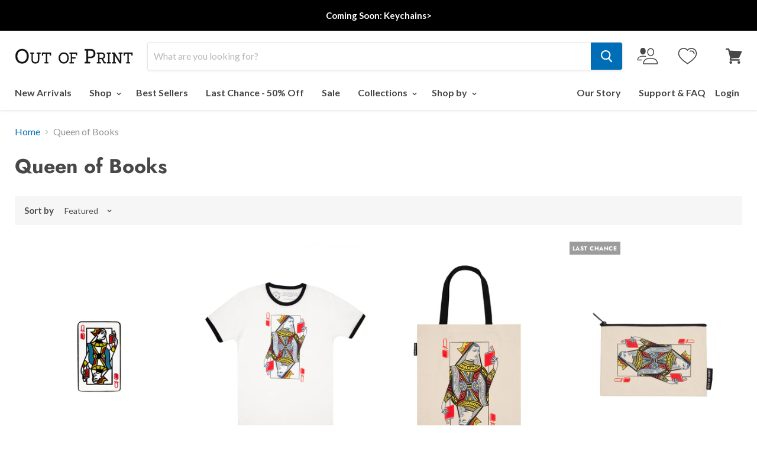

--- FILE ---
content_type: text/css
request_url: https://outofprint.com/cdn/shop/t/131/assets/boost-sd-custom.css?v=1769598799320
body_size: -369
content:
.boost-sd__product-price-content{flex-direction:column!important}.boost-sd__header-main-3{max-width:var(--boostsd-general-page-width-desktop);margin:0 auto}.boost-sd__wishlist{order:1}.boost-sd__product-price{order:3}.boost-sd__product-title{order:2}.boost-sd__wishlist{position:relative;order:1;border:1px solid rgb(0 0 0 / 47%);padding:1px 5px 1px 41px}.boost-sd__wishlist:before{content:"SAVE";position:absolute;left:6px;font-size:12px;top:4px}.boost-sd__product-info .boost-sd__product-swatch{order:4}.boost-sd__radio-label--hide-text{width:23px;height:23px;min-width:20px}.boost-sd__product-custom-comming-label{background-color:#9c9c9c!important}.boost-sd__customlabel-container{position:absolute;top:0;left:0;display:flex;gap:5px;flex-wrap:wrap}.boost-sd__suggestion-queries-item-badge{display:none}@media (min-width: 768px){.boost-sd__customlabel-container .boost-sd__product-label-text{font-size:9px}}
/*# sourceMappingURL=/cdn/shop/t/131/assets/boost-sd-custom.css.map?v=1769598799320 */


--- FILE ---
content_type: text/json
request_url: https://conf.config-security.com/model
body_size: 85
content:
{"title":"recommendation AI model (keras)","structure":"release_id=0x6e:25:20:36:5b:27:3e:7f:5b:4b:68:79:21:30:61:26:27:7f:41:4e:52:25:5e:36:30:51:7a:26:71;keras;0c7gvcazvyb9g0lz1iy1bvdlc1wk3nr81ey6cd9mqi81218pugihbm24v3wsw6wih4o7k6s1","weights":"../weights/6e252036.h5","biases":"../biases/6e252036.h5"}

--- FILE ---
content_type: application/javascript
request_url: https://cdn.yottaa.com/rapid.min.js
body_size: 20105
content:
/*  Rapid+JS v5.5.5 Released on 2020-07-16T19:12Z | (c) Yottaa, Inc. | https://www.yottaa.com/rapidjs-license */ (function(h,sa){return sa(h)})('undefined'!==typeof window?window:this,function(h,sa){function M(){var a='0123456789abcdef'.split(''),b=[],c=Math.random,d;b[8]=b[13]=b[18]=b[23]='-';b[14]='4';for(var f=0;36>f;f++)b[f]||(d=0|16*c(),b[f]=a[19==f?d&3|8:d&15]);return b.join('')}function R(a){return e.rum.key+'-'+a}function ta(){for(var a=e.rum.key?e.rum.key:l.getCookie('yo-rum-key'),b=0,c=0,d=0,f=0;f<e.delayed.length;f++){var m=e.delayed[f];'none'!=m.orgDelayType&&(W='active',m.newNode&&m.newNode.nodeName? 'img'==m.newNode.nodeName.toLowerCase()?c++:'script'==m.newNode.nodeName.toLowerCase()&&'attributesrc'!=m.type&&b++:m.me&&m.me.nodeName&&'script'==m.me.nodeName.toLowerCase()&&d++)}var f=null!=a?a:h.location.hostname,a=ca,m=Na,u=Oa,k=document.location.href,p=navigator.userAgent,da=document.title,S=l.def(h.performance)&&l.def(h.performance.timing)&&l.def(h.performance.timing.toJSON),A=l.def(h.performance)&&l.def(h.performance.getEntries),v=l.def(h.performance)&&l.def(h.performance.getEntries),n=l.metaDataValue('X-Yottaa-Optimizations'), y=(new Date).getTime(),w;if(!1==l.def(h.performance)||!1==l.def(h.performance.getEntriesByType))w={};else{w=h.performance.getEntriesByType('resource');for(var t=w.length,z={},q=0;q<t;q++){var r=w[q],C=z[r.initiatorType];C?(C.count++,C.size+=r.decodedBodySize):z[r.initiatorType]={count:1,size:r.decodedBodySize}}w=z}b={siteKey:f,uuid:a,formatVersion:m,releaseDate:u,requestType:'navigation',fullPageURL:k,pageCategory:'',userAgent:p,pageTitle:da,isNavigationSupported:S,isResourceTimingSupported:A,isPaintTimingSupported:v, yOptimizations:n,eventTimestamp:y,entryMap:w,sequencing:{numScriptsSequenced:b,numImagesSequenced:c,numBlocksSequenced:d,numDelayedObjects:e.delayed.length},commonDimensions:{}};e.rum.pageCategory&&(b.pageCategory=e.rum.pageCategory,b.fullPageURL=e.rum.pageCategory);B.geo&&(b.geo=B.geo);c=navigator.connection||navigator.mozConnection||navigator.webkitConnection;b.connection={};!0==g.def(c)&&(b.connection.effectiveType=c.effectiveType,b.connection.rtt=c.rtt);for(var x in N)b.commonDimensions[x]=N[x]; b.commonDimensions.optState||(b.commonDimensions.optState=W);try{if(h.localStorage&&localStorage.getItem){var F=localStorage.getItem(R(ua));if(null!=F){var F=JSON.parse(F),D=(new Date).getTime()>F.visitorTimestamp+va;b.visitor={visitorTimestamp:(new Date).getTime(),numVisitorPageViews:F.numVisitorPageViews+1,numSessionPageViews:D?1:F.numSessionPageViews+1,visitorId:F.visitorId?F.visitorId:M(),numSessions:D?F.numSessions+1:F.numSessions,sessionId:D?M():F.sessionId,bandwidth:''}}else b.visitor={visitorTimestamp:(new Date).getTime(), numVisitorPageViews:1,numSessionPageViews:1,numSessions:1,visitorId:M(),sessionId:M(),bandwidth:''};localStorage.setItem(R(ua),JSON.stringify(b.visitor));var E=localStorage.getItem(R(ea));null!=E&&(b.qoe=JSON.parse(E))}}catch(G){l.log('localStorage was not available')}!0==b.isNavigationSupported&&!0!==e.rum.spa&&(b.navigationTiming=h.performance.timing.toJSON(),wa(b));b.isPaintTimingSupported=!1;b.paintTiming={};b.userTiming={};b.measureTiming={};if(h.performance&&h.performance.getEntriesByType){x= h.performance.getEntriesByType('paint');if(null!=x&&0<x.length)for(b.isPaintTimingSupported=!0,f=0;f<x.length;f++)b.paintTiming[x[f].name]=x[f].startTime;x=h.performance.getEntriesByType('mark');if(null!=x&&0<x.length)for(f=0;f<x.length;f++)b.userTiming[x[f].name]=x[f].startTime;x=h.performance.getEntriesByType('measure');if(null!=x&&0<x.length)for(f=0;f<x.length;f++)b.measureTiming[x[f].name]=x[f].duration}Qa();B.rum=b}function xa(a){for(var b=0;b<e.delayed.length;b++){var c=e.delayed[b];if(c.src== a||c.srcAttr==a)return c}return null}function T(a,b,c,d){a={lastByteTime:c.duration,implementationType:'dom',type:a,zone:b,resourceName:c.name,resourceSizeBytes:c.decodedBodySize};c=xa(c.name);null!=c&&(a.delayedType=c.orgDelayType,a.delayedValue=c.delayValue);g.def(d)&&(a.stack=d);return a}function ya(a){if(!1!=l.def(h.performance)&&!1!=l.def(h.performance.getEntries)){try{if(!h.localStorage||!h.localStorage.getItem)return}catch(b){l.log('localStorage was not available');return}var c=B.rum,d=[], f=h.performance.timing,m=0,u=0,k=f.domInteractive-f.navigationStart,Pa=f.domContentLoadedEventEnd-f.navigationStart,da=f.domComplete-f.navigationStart,S=f.loadEventEnd-f.navigationStart,A=h.performance.getEntries(),f=A.length,v;a:{if(document.querySelector&&(v=document.querySelector('img[class*=hero]'),null!=v)){v=v.currentSrc||v.src;break a}for(var n=document.getElementsByTagName('img'),r=null,w=0,t=document.documentElement.scrollTop||document.body.scrollTop,z=0;z<n.length;z++){v=n[z];var q=v.getBoundingClientRect(); if(q.top-t<h.innerHeight)q.width*q.height>w&&(r=v.currentSrc||v.src,w=q.width*q.height);else break}v=r}for(n=0;n<f;n++)t=A[n],r=t.startTime,z=0,'resource'==t.entryType&&(r<=k?(u+=e.rum.advanced.domInteractiveCoef,z=1):r<=Pa?(u+=e.rum.advanced.domContentLoadedEventCoef,z=2):r<=da?(u+=e.rum.advanced.domCompleteCoef,z=3):r<=S||a&&n<a?(u+=e.rum.advanced.loadEventCoef,z=4):0<t.duration&&(m+=t.duration),w=fa[t.name],0!=z&&t.duration>e.rum.advanced.blockingTime?G.push(T(4,z,t,w)):0==z&&t.duration>e.rum.advanced.performanceTime? G.push(T(0,z,t,w)):t.decodedBodySize>e.rum.advanced.violationSize&&G.push(T(1,z,t,w)),!0==t.name.toLowerCase().startsWith('https:')&&!0==t.name.toLowerCase().startsWith('http:')&&G.push(T(3,z,t,w)),v==t.name&&(p.setExperienceMetric('hero_image_display',t.startTime+t.duration),p.setExperienceMetric('hero_image',v)),t.toJSON&&(t=t.toJSON(),t.implementationType='dom',g.def(w)&&(t.stack=w),w=xa(t.name),null!=w&&(t.delayedType=w.orgDelayType,t.delayedValue=w.delayValue),t.onLoadStartTime=r-S,d.push(t))); 1<f&&p._calculateTti(A,f,S);h.performance.getEntriesByName&&!0!==e.rum.spaTransition&&(a=document.getElementsByTagName('script'),ha(a,'src'),a=document.getElementsByTagName('link'),ha(a,'href'),a=document.getElementsByTagName('img'),ha(a,'currentSrc'));a=localStorage.getItem(R(ea));null==a?a={sessionTimeSaved:m,journeyTime:m}:(a=JSON.parse(a),a={sessionTimeSaved:(new Date).getTime()>a.collectionTimestamp+va?m:a.sessionTimeSaved+m,journeyTime:a.journeyTime+m});a.entries=f;a.timeSaved=m;a.score=u;a.pageMeasured= c?c.fullPageURL:h.location.href;a.pageMeasuredCategory=c?c.pageCategory:'';a.violations=G;!0===e.rum.requests&&(a.resourceTiming=d);a.jsErrors=za;a.pageMeasuredUuid=ca;a.collectionTimestamp=(new Date).getTime();a.commonDimensions={};for(var y in N)a.commonDimensions[y]=N[y];wa(a);a.commonDimensions.optState||(a.commonDimensions.optState=W);localStorage.setItem(R(ea),JSON.stringify(a))}}function wa(a){a.experienceMetrics={};for(var b in X)a.experienceMetrics[b]=X[b]}function Qa(){'serviceWorker'in navigator&&new Promise(function(a,b){navigator.serviceWorker.getRegistrations().then(function(b){1<=b.length&&p.addViolation(6,h.location.toString());a(b.length)})['catch'](function(a){b(a)})})}function Ra(a,b,c,d){if(e.sequenceWrites&&'script'==a.nodeName.toLowerCase()){for(var f in y)if(0<y[f].length&&d.writeLocation!=y[f][0].getWriteSelector())return g.def(d.writeLocation)&&(a.yo_writeSelector=d.writeLocation),y[f][0].addScript(a),!1;f=null;e&&(f=g.select(d.writeLocation));if(null!=f){a.write_context= new C(f,a,d.writeLocation);var m=y[d.writeLocation];g.undef(m)&&(m=y[d.writeLocation]=[]);m.push(a.write_context);Y=function(){var a=Array.prototype.slice.call(arguments,0,-1).join('');0<m.length&&m[m.length-1].collectDocumentWrite(a)};a.original_onload=a.onload;a.original_onreadystatechange=a.onreadystatechange;a.onload=a.onreadystatechange=null;var h=!1;a.onerror=a.onload=function(){h||this.readyState&&'loaded'!==this.readyState&&'complete'!==this.readyState||(g.log('loading ',this,this.write_context.getId()), h=!0,this.original_onload?this.original_onload.call(arguments):k.publish({topic:'sequence/afterloaded/'+a.src,message:a}),this.write_context.finalizeWriteOverride(),this.original_onload=this.write_context=this.onload=this.onreadystatechange=null)};a.onreadystatechange=function(){h||this.readyState&&'loaded'!==this.readyState&&'complete'!==this.readyState||(g.log('loading ',this,this.write_context.getId()),h=!0,this.original_onload||k.publish({topic:'sequence/afterloaded/'+a.src,message:a}),this.write_context.finalizeWriteOverride(), this.original_onload=this.write_context=this.onload=this.onreadystatechange=null);this.original_onreadystatechange&&this.original_onreadystatechange.call(arguments)}}}return!0}function Sa(a,b,c,d){if(e.sequenceWrites&&'function'!==typeof d.writeLocation){for(var f in y)if(0<y[f].length&&d.writeLocation!=y[f][0].getWriteSelector())return g.def(d.writeLocation)&&(d.yo_writeSelector=d.writeLocation),y[f][0].addScript(a),!1;f=null;e&&(f=g.select(d.writeLocation));if(null!=f){d.write_context=new C(f,{src:a}, d.writeLocation);var m=y[d.writeLocation];g.undef(m)&&(m=y[d.writeLocation]=[]);m.push(d.write_context);Y=function(){var a=Array.prototype.slice.call(arguments,0,-1).join('');0<m.length&&m[m.length-1].collectDocumentWrite(a)}}}return!0}function Ta(a,b){for(;a.firstChild;)a.removeChild(a.firstChild);g.writeHTML(a,b)}function Ua(){if(!1!=e.afterShockLoaded){for(var a=0;a<e.delayed.length;a++)if('none'!=e.delayed[a].delayType)return;null!=e.intervalID&&(clearInterval(e.intervalID),e.intervalID=null, g.log('Turning off response timer all objects are loaded.'))}}function Aa(a){e.sequenceWrites&&g.undef(a.yo_write)&&(a.yo_write=a.write,Y=Va,a.writeln=a.write=function(){var b=Array.prototype.slice.call(arguments).join('');Y(b,a)})}function Va(a,b){for(var c=!1,d=0;d<e.write.length;d++){var f=e.write[d];if(a.match(f.start)||1==f.state){var d={document:b},m;for(m in f)d[m]=f[m];c=!0;f.string&&!1==ia?f.string+=a:(f.state=1,f.string=a);if(g.undef(f.end)||a.match(f.end)){if(g.undef(d.delayType)||'none'== d.delayType){f.config=d;if(g.def(d.onBefore))d.onBefore(f,b);g.undef(d.selector)||null==d.selector?d.selector=b:d.selector=g.select(d.selector);d.selector.yo_write?(ia=!0,-1!=f.string.indexOf('m_js_controller.js')&&(ia=!0),d.selector.yo_write(f.string)):g.writeHTML(d.selector,f.string,d.how);if(g.def(d.onAfter))d.onAfter(f,b)}else g.undef(d.selector)?(d.selector='yo_write_'+Math.floor(1E9*Math.random()),g.undef(d.how)&&(d.how='append'),g.undef(d.delayValue)&&(d.delayValue=d.selector),document.yo_write('<di'+'v id='+ d.selector+' style=width:0px;height:0px></di'+'v>'),d.selector=g.select(d.selector).parentNode):d.selector=g.select(d.selector),m=Yo.sequence.resource(''),g.def(d.onBefore)&&m.beforeLoading(d.onBefore),g.def(d.onLoad)&&m.afterLoaded(d.onLoad),m.type='inner',m.how=f.how,m.newNode=a,m.before=d.selector,m.me=d.selector,e.delayed.push(m),domCompleteTriggered&&m.execute();f.state=2;f.string=''}break}}!1==c&&b.yo_write(a);g.log('write hander = '+a)}function Ba(a){return function(b,c,d){var f=Z[(a?'on':'')+ b];if(f)f.triggered?U(function(){c(f.event)},0):f.listeners.push(c);else return a?this.yo_addEventListener(b,c,d):this.yo_attachEvent(b,c,d)}}function Wa(a,b,c){function d(a){g.log('Loading '+c.before.src+' via event handler '+c.delayValue);c.afterShock();var e=null;g.def(a.currentTarget)?e=a.currentTarget:g.def(a.srcElement)&&(e=a.srcElement);g.removeEvent(e,b[0],d)}g.log('Adding event ',b[0],b[1]);g.addEvent(a,b[0],d)}function Ca(a,b){return a.top>b.top-a.height&&a.bottom<b.bottom+e.offset+2*a.height&& a.left>b.left-a.width&&a.right<b.right+e.offset+2*a.width}function Xa(a,b){return Da(this,a,b,'insert')}function Ya(a){return Da(this,a,a,'append')}function Da(a,b,c,d){k.publish({topic:'sequence/captured',message:{parentNode:a,newNode:b,before:c,captureType:d}});if(!1==Ea(b,a,function(a,g){var h=a.clone();h.type=d;h.newNode=b;h.src=b?b.src:'';h.before=c;h.me=g;e.delayed.push(h)}))return O.safeWriteInsert(b,c,a,V(b),'append'==d);a=e.delayed[e.delayed.length-1];if(domCompleteTriggered||'none'==a.delayType)return a.execute()} function Ea(a,b,c){var d=null,f=null,e=!1;a&&a.nodeName&&(d=a.nodeName.toLowerCase());if('script'==d||'iframe'==d){f=V(a);c(f,b);var e=!0,h=!1;a.onreadystatechange&&(a.onreadystatechangeOriginal=a.onreadystatechange,a.onreadystatechange=null);a.onreadystatechange=function(){h||this.readyState&&'loaded'!==this.readyState&&'complete'!==this.readyState||(k.publish({persistent:!0,topic:'sequence/afterloaded/'+f.key,message:f}),h=!0);this.onreadystatechangeOriginal&&this.onreadystatechangeOriginal.apply(this, arguments)};a.onload&&(a.onloadOriginal=a.onload,a.onload=null);a.onload=function(){!1==h&&(k.publish({persistent:!0,topic:'sequence/afterloaded/'+f.key,message:f}),h=!0);this.onloadOriginal&&this.onloadOriginal.apply(this,arguments)}}else if(f=V(b),null==f||'none'!=f.delayType)c(f,b),f.before=b,e=!0;g.log(a.nodeName+' '+a.src+' is'+(e?' ':' NOT ')+'sequenced.');!1==e&&k.publish({topic:'sequence/beforeloading/'+f.key,message:f});return e}function V(a){var b=a.src;!0==g.def(a.yo_src)&&(b=a.yo_src); if(null==b||0==b.length){var c=new (_delayed());c.delayType='none';return c}for(c=0;c<e.resources.length;c++){var d=e.resources[c];if(!0==d.match&&!0==g.matchUrl(d.url,b)&&((g.undef(a.nodeName)||'xhr'!==a.nodeName)&&!0!==d.xhr||'xhr'===a.nodeName&&!0===d.xhr))return g.log('Found configuration for '+b+' delayType '+d.delayType),'empty'==d.delayType&&(a.src=null==d.delaySrc?'data:text/javascript;plain,//':d.delaySrc,d.delayType='none'),d}g.log('Did NOT find configuration for '+b+' checking local configuration. '); c=new (_delayed());c.key=c.src=b;if(null!=a.delayType)'empty'==a.delayType&&(a.src=null==a.delaySrc?'data:text/javascript;plain,//':a.delaySrc,a.delayType='none'),c[a.delayType](a.delayValue);else c[e.defaultType](e.defaultDelay);c.before=a;return c}function Fa(){for(var a=0;a<e.resources.length;a++){var b=e.resources[a];if(!b.isConfig){var c=new (_delayed());c.key=c.url=b.url;c.match=!0;c.local=!0;c[b.delayType](b.delayValue);e.resources[a]=c}}}var H={},U=h.setTimeout,Za=h.setInterval,e={defaultDelay:5E3, defaultType:'none',log:!1,throttle:20,sequenceXHR:!1,sequenceWrites:!1,sendTimingData:!1,timingDataURL:'',offset:100,loadOnDOM:!1,scan:['script','img','source','picture'],resources:[],abTesting:[],write:[],intervalID:null,lazyCheckSize:!0,pre:'data-yo-',srcAttrs:['data-yo-src','data-yo-srcset'],afterShockLoaded:!1,optimizeIE:!0,logPrefix:'Yo.utils.log: ',delayed:[],maxMessageSize:2048E3,scriptAttrs:['async','nomodule','defer']},l={log:function(){if(e.log&&('undefined'!==typeof h&&l.def(h.console)&& l.def(h.console.log)||'undefined'!==typeof self&&l.def(self.console)&&l.def(self.console.log))){var a=Array.prototype.slice.call(arguments);a.unshift(e.logPrefix);console.log.apply(console,a)}},def:function(a){return'undefined'!=typeof a},undef:function(a){return!l.def(a)},isFunction:function(a){return!!(a&&a.constructor&&a.call&&a.apply)},decodeSafeString:function(a){return decodeURIComponent(a)},getCookie:function(a){for(var b=document.cookie.split(';'),c=0;c<b.length;c++){var d=b[c];if(-1!=d.indexOf(a)){for(;' '== d.charAt(0);)d=d.substring(1,d.length);return d.substring(a.length+1,d.length)}}return null},setCookie:function(a,b,c){var d='';c&&(d=new Date,d=new Date(d.getTime()+1E3*c),d='; expires='+d.toGMTString());document.cookie=a+'='+b+d+'; path=/';return!0},addEvent:function(a,b,c){a.attachEvent?a.attachEvent('on'+b,c):a.addEventListener&&a.addEventListener(b,c,!1)},removeEvent:function(a,b,c){a.detachEvent?a.detachEvent('on'+b,c):a.removeEventListener(b,c,!1)},metaDataValue:function(a,b){var c=document.getElementsByName(a); return null!=c&&1==c.length?1==arguments.length?c[0].getAttribute('content'):c[0].setAttribute('content',b):null},matchUrl:function(a,b){if(null==a||null==b)return!1;l.log('Match src',b,'and url',a);return'string'===typeof a&&-1!=b.indexOf(a)||null!=b.match(a)},sendData:function(a,b){if(!0==l.isIE('8'))return l.log('IE 8 detected we will not send data back for this browser currently.'),!1;var c=JSON.stringify(a);if(navigator.sendBeacon&&c.length<e.maxMessageSize&&3E4>c.length)H.pubsub.publish({topic:'sequence/beforeloading/'+ b,message:a}),navigator.sendBeacon(b,c),H.pubsub.publish({topic:'sequence/afterloaded/'+b,message:a});else if(c.length<e.maxMessageSize){var d=new XMLHttpRequest;d.onreadystatechange=function(){4==this.readyState&&l.log('Rum data response received',this.status)};d.open('POST',b,!0);d.setRequestHeader('Content-type','application/json');d.send(c)}else l.log('Message is larger than max message length for qoe calles message size: ',c.length,e.maxMessageSize)}},k={},K={},$a=1,Ga={},ja=[],ab=function(a, b){U(function(){a.callback.call(a.context,b.message,b.topic)},0)};k.subscribe=function(a){a.id=++$a;l.undef(a.priority)&&(a.priority=0);l.undef(a.priority)&&(a.priority=0);'string'===typeof a.topic&&-1!=a.topic.indexOf('*')&&(a.topic=new RegExp(a.topic.replace(/\*/g,'.*')));if('string'===typeof a.topic){a.topic=a.topic.toLowerCase();!0==l.undef(K[a.topic])&&(K[a.topic]=[]);K[a.topic].push(a);K[a.topic].sort(function(a,b){return b.priority-a.priority});var b=Ga[a.topic];l.def(b)&&a.callback.call(b.context, b.message,b.topic)}else ja.push(a);l.log('_pubsub.subscribe',a.topic,a.id);return a.id};k.publish=function(a){a.topic=a.topic.toLowerCase();for(var b=K[a.topic],c=b=!0==l.undef(b)?[]:b.slice(0),d=0;d<ja.length;d++){var f=ja[d];null!=a.topic.match(f.topic)&&c.push(f)}a.persistent&&(Ga[a.topic]=a);if(!0==l.def(b)){c=[];for(d=0;d<b.length;d++){var f=b[d],e=!0;!0==a.async?ab(f,a):(e=f.callback.call(f.context,a.message,a.topic),c.push(e));l.log('_pubsub.publish',f.topic,f.id);if(!1==e&&!0===a.cancellable)break}return c}l.log('_pubsub.publish', a.topic,'no callbacks');return 0};k.unsubscribe=function(a){for(var b in K)for(var c=K[b],d=0;d<c.length;d++)if(c[d].id==a)return c.splice(d,1),l.log('_pubsub.unsubscribe','found'),!0;l.log('_pubsub.unsubscribe','not found');return!1};var B={releaseDate:'2020-07-16-CTRL',errors:{has:!1},config:e},ka=function(){return B};k.subscribe({topic:'core/configure',callback:function(a){ka.config=e}});k.subscribe({topic:'core/start',callback:function(){ka.config=e}});l.addEvent(h,'error',function(a){var b=a.message, c=a.lineno,d=a.filename;3==arguments.length&&(b=arguments[0],d=arguments[1],c=arguments[2]);l.log('errorCapture',b,c,d);var f='';try{f=a&&a.error&&a.error.stack?a.error.stack:Error().stack}catch(e){}k.publish({topic:'core/js/error',persistent:!0,message:{message:b,implementationType:'dom',resourceName:d,lineNumber:c,stack:f,collectionTimestamp:(new Date).getTime()}});B.errors={has:!0}});var p={},Na='3',Oa='2020-07-16-CTRL',za=[],ea='rapid-js-qoe-5',ua='rapid-js-visitor-3',G=[],W='unknown',N={optState:W},va= 18E5,ca=M(),fa={},Ha=0,Ia=0,X={};p.initialize=function(a,b,c,d,f){e.rum={beaconUrl:a,requests:b,key:c,post:!0,advanced:{performanceTime:1500,blockingTime:750,violationSize:1024E3,domInteractiveCoef:200,domContentLoadedEventCoef:150,domCompleteCoef:100,loadEventCoef:50}};l.def(f)&&(f.performanceTime&&(e.rum.advanced.performanceTime=f.performanceTime),f.blockingTime&&(e.rum.advanced.blockingTime=f.blockingTime),f.violationSize&&(e.rum.advanced.violationSize=f.violationSize),f.maxMessageSize&&(e.maxMessageSize= f.maxMessageSize));h.performance&&h.performance.setResourceTimingBufferSize&&h.performance.setResourceTimingBufferSize(500)};p.addViolation=function(a,b){G.push({lastByteTime:0,implementationType:'dom',type:a,zone:0,duration:0,startTime:-1,resourceName:b,resourceSizeBytes:0})};var ha=function(a,b){for(var c=0;c<a.length;c++)if('href'!=b||'stylesheet'==a[c].rel){var d=a[c][b];if(null!=d&&''!=d&&(0==d.indexOf('//')&&(d=h.location.protocol+d),!0==d.startsWith('http'))){var f=h.performance.getEntriesByName(d); null!=f&&0!=f.length||G.push(T(2,0,{name:d,duration:0,decodedBodySize:0},fa[d]))}}};_initializeWebVitals=function(){var a=0;(new PerformanceObserver(function(b){b=b.getEntries();for(var c=0;c<b.length;c++){var d=b[c];d.hadRecentInput||(a+=d.value,p.setExperienceMetric('cumulative_layout_shift',a))}})).observe({type:'layout-shift',buffered:!0});(new PerformanceObserver(function(a){a=a.getEntries();for(var c=0;c<a.length;c++){var d=a[c];p.setExperienceMetric('first_input_delay',d.processingEnd-d.startTime); p.setExperienceMetric('first_input_name',d.name);p.setExperienceMetric('first_input_start_time',d.startTime)}})).observe({type:'first-input'});(new PerformanceObserver(function(a){a=a.getEntries();for(var c=0;c<a.length;c++)p.setExperienceMetric('largest_contentful_paint',a[c].startTime)})).observe({type:'largest-contentful-paint',buffered:!0})};p._calculateTti=function(a,b,c){for(var d=[],f=0,e=a[0],g=e.startTime,h=g+e.duration,k=[g,h+2E3],l=1;l<b;l++)if(e=a[l],g=e.startTime,h=g+e.duration,'resource'== e.entryType)if(!0==(g>=k[0]&&g<=k[1]||h>=k[0]&&h<=k[1]))d.push(e),2<d.length&&(k=[g,h+2E3],Ja(d,k),2<d.length&&(f=k[1]-2E3));else if(g>k[1]-2E3){if(h>c)break;k=[g,h+2E3];Ja(d,k)}f<=c&&(f=-2);p.setExperienceMetric('time_to_interactive',f);return f};var Ja=function(a,b){for(var c=0;c<a.length;c++){var d=a[c],f=d.startTime,d=f+d.duration;!1==(f>=b[0]&&f<=b[1]||d>=b[0]&&d<=b[1])&&(a.splice(c,1),c--)}};p.captureStack=function(){try{return Error().stack}catch(a){return''}};p.set=function(a,b){N[a]=b};p.spa= function(){e.rum&&(e.rum.spa=!0)};p.get=function(){return N};p.now=function(){return h.performance&&h.performance.now?Math.floor(h.performance.now()):Math.floor((new Date).getTime())};p.setExperienceMetric=function(a,b){X[a]=b};p.getExperienceMetric=function(a){return X[a]};k.subscribe({topic:'core/load',callback:function(){l.def(e.rum)&&l.def(e.rum.beaconUrl)&&(e.rum.onLoadTime=p.now(),!0!==e.rum.spa&&U(function(){k.publish({topic:'rum/send',message:B.rum})},100),l.addEvent(h,'unload',function(){l.log('unload window event triggered'); ya()}))}});k.subscribe({topic:'sequence/captured',callback:function(a,b){var c='';a.open_args?c=a.open_args[1]:a.newNode&&a.newNode.src?c=a.newNode.src:a.delayed&&a.delayed.newNode&&a.delayed.newNode.src?c=a.delayed.newNode.src:a.src&&(c=a.src);fa[c]=p.captureStack()}});k.subscribe({topic:'core/js/error',callback:function(a,b){za.push(a)}});k.subscribe({topic:'rum/spa/transition/start',callback:function(a,b){if(0!=Ha){var c=p.now(),d=B.rum;e.rum.spaTransition=!0;if(l.undef(d)||l.undef(d.navigationTiming))l.undef(d)&& (d={}),h.performance&&h.performance.timing&&(d.navigationTiming=h.performance.timing.toJSON());for(var f in d.navigationTiming)d.navigationTiming[f]=c;ca=M();G=[];ya(Ia);h.performance&&p.clearResourceTimings.call(h.performance)}}});k.subscribe({topic:'rum/spa/rendered',callback:function(a,b){var c=B.rum,d=p.now(),f=c?c.navigationTiming:null;ta();c=B.rum;!0==g.undef(c.navigationTiming)&&(c.navigationTiming=f?f:h.performance&&h.performance.timing?h.performance.timing.toJSON():{});a.pageType&&a.viewType&& (c.pageCategory=a.pageType+'-'+a.viewType,c.fullPageURL=c.pageCategory+'-'+h.location.toString());if(!0===e.rum.spaTransition)c.navigationTiming.loadEventEnd=d;else if(e.rum.onLoadTime)c.navigationTiming.loadEventEnd=c.navigationTiming.navigationStart+(c.navigationTiming.loadEventEnd-c.navigationTiming.navigationStart)+(d-e.rum.onLoadTime);else return e.rum.spa=!1;e.rum.spaTransition=!1;h.performance&&h.performance.getEntries&&(Ia=h.performance.getEntries().length);Ha++;c=k.publish({topic:'rum/beforeSend', async:!1,message:B.rum});0!=c.length&&!1===c[0]||l.sendData(B.rum,e.rum.beaconUrl);H.configure({scan:['img','source','script']});H.sequence.displayNow()}});k.subscribe({topic:'rum/send',callback:function(a,b){ta();var c=k.publish({topic:'rum/beforeSend',async:!1,message:B.rum});0!=c.length&&!1===c[0]||l.sendData(B.rum,e.rum.beaconUrl)}});h.performance&&h.performance.clearResourceTimings&&(p.clearResourceTimings=h.performance.clearResourceTimings,h.performance.clearResourceTimings=function(){});try{'undefined'!== typeof h.LayoutShift&&_initializeWebVitals()}catch(bb){l.log('WebVital initialize error',bb.message)}var P=document;_loadCookieConfig=function(){var a=l.getCookie('yo-aftershock-config');if(null!=a&&0<a.length)try{a=eval(a),Yo.configure(a)}catch(b){}};_domready=function(){function a(a){b(a)}function b(a){('poll'===a||'readystatechange'===a.type)&&'complete'!==P.readyState||d||(d=!0,e.afterShockLoaded=!0,k.publish({topic:'core/load',async:!0,message:H,persistent:!0}))}function c(){try{P.documentElement.doScroll('left')}catch(a){U(c, 50);return}b('poll')}var d=!1,f=!0;if('complete'===P.readyState)e.afterShockLoaded=!0,k.publish({topic:'core/load',async:!0,message:Yo,persistent:!0});else{if(P.createEventObject&&P.documentElement.doScroll){try{f=!h.frameElement}catch(g){}f&&c()}!0==e.loadOnDOM&&(l.addEvent(document,'DOMContentLoaded',b),l.addEvent(document,'readystatechange',b));l.addEvent(h,'load',a)}};k.subscribe({topic:'core/start',callback:function(){_loadCookieConfig();_domready()}});var g=l;String.prototype.startsWith||(String.prototype.startsWith= function(a,b){return this.substr(b||0,a.length)===a});String.prototype.endsWith||(String.prototype.endsWith=function(a){return-1!==this.indexOf(a,this.length-a.length)});g.rewrite=function(a){var b=g.metaDataValue('resource.version'),c=g.metaDataValue('cdn.hostname'),d=g.metaDataValue('profile.id');return location.protocol+c+'/'+d+'/'+location.hostname+'/'+b+(0!=a.indexOf('/')?'/':'')+a};g.rewriteImageAPI=function(a){var b=g.metaDataValue('resource.version'),c=g.metaDataValue('cdn.hostname'),d=g.metaDataValue('profile.id'), f='o~',e=g.browser();e&&'chrome'===e.name?f+='f_webp':e&&'safari'===e.name&&13<=e.version&&(f+='f_jp2');!0==a.startsWith('/')&&!1==a.startsWith('//')&&(a=h.location.protocol+'//'+h.location.hostname+a);return location.protocol+c+'/'+d+'/'+f+'/'+b+'/'+a};g.rewriteSrcSet=function(a,b){for(var c=a.split(','),d='',f=0;f<c.length;f++){var e=c[f].trim(),g=e.lastIndexOf(' '),h='';-1!=g&&(h=' '+e.substring(g).trim(),e=e.substring(0,g).trim());e=b(e,h);d+=e+h;f<c.length-1&&(d+=', ')}return d};g.select=function(a){var b= -1;if(null==a||1==a.length)return null;if('document'==a)return document;if('window'==a)return h;if(g.def(a.nodeName))return a;if('.'==a[0])return a=document.getElementsByClassName(a.substring(1)),0<a.length?a[0]:null;if(-1!=(b=a.indexOf('['))){var c=a.substring(0,b),d=a.substring(b+1),f=d.indexOf(']'),e=d.indexOf('['),d=d.substring(0,f),u=0,f=-1,k=[],l=null;if(-1!=(u=d.indexOf('~')))f=2;else if(-1!=(u=d.indexOf('*')))f=1;else if(-1!=(u=d.indexOf('=')))f=0;else return null;if(-1!=e){e=a.substring(b+ 1+e+1);b=e.indexOf(']');try{e=parseInt(e.substring(0,b))}catch(p){}}var n=d.substring(0,u),u=d.substring(u+1);2==f&&(l=new RegExp(u));c=document.getElementsByTagName(c);for(b=0;b<c.length;b++){var A=0<n.length?c[b].getAttribute(n):c[b].innerHTML;0==f&&A==u?k.push(c[b]):1==f&&null!=A&&-1!=A.indexOf(u)?k.push(c[b]):2==f&&null!=A&&-1!=A.search(l)&&k.push(c[b])}g.log(a,d,n,u,0==k.length?k.length:k[0]);return-1!=e?e<k.length?k[e]:null:k[0]}'#'==a[0]&&(a=a.substring(1));return document.getElementById(a)}; g.writeHTML=function(a,b,c){var d=document.createElement('div');d.innerHTML='string'===typeof b?b:b.innerHTML;for(b=d.childNodes;0<b.length;)if('script'==b[0].nodeName.toLowerCase())if(b[0].src)Yo.sequence.script(d.removeChild(b[0]).src).load();else try{eval(d.removeChild(b[0]).innerHTML)}catch(f){g.log(f)}else'insert'==c?a.parentNode.insertBefore(d.removeChild(b[0]),a):a.appendChild(d.removeChild(b[0]))};g.contains=document.documentElement.compareDocumentPosition?function(a,b){return!!(a.compareDocumentPosition(b)& 16)}:document.documentElement.contains?function(a,b){return a!==b&&(a.contains?a.contains(b):!1)}:function(a,b){for(;b=b.parentNode;)if(b===a)return!0;return!1};g.updateHeadItemAttributes=function(a,b,c){0>a&&(document.cookie='yo-disable-instanton=true;Max-Age=2',h.location.reload(!0));a=document.documentElement.getElementsByTagName('head')[0].children[a];for(var d=0;d<b.length;d++)a.removeAttribute(b[d]);for(var f in c)a.setAttribute(f,c[f])};g.replaceHeadItemContent=function(a,b){0>a&&(document.cookie= 'yo-disable-instanton=true;Max-Age=2',h.location.reload(!0));document.documentElement.getElementsByTagName('head')[0].children[a].textContent=b};g.isIE=function(a){var b=navigator.userAgent;return b&&a&&11==parseInt(a)&&-1!=b.indexOf('rv:11')?!0:b&&a&&-1!=b.indexOf('MSIE '+a)?!0:b&&(-1!=b.indexOf('MSIE')||-1!=b.indexOf('rv:11'))};g.browser=function(){var a=navigator.userAgent,b,c=a.match(/(opera|chrome|safari|firefox|msie|trident(?=\/))\/?\s*(\d+)/i)||[];if(/trident/i.test(c[1]))return b=/\brv[ :]+(\d+)/g.exec(a)|| [],{name:'IE',version:b[1]||''};if('Chrome'===c[1]&&(b=a.match(/\bOPR|Edge\/(\d+)/),null!=b))return{name:'Opera',version:b[1]};c=c[2]?[c[1],c[2]]:[navigator.appName,navigator.appVersion,'-?'];null!=(b=a.match(/version\/(\d+)/i))&&c.splice(1,1,b[1]);return{name:c[0].toLowerCase(),version:parseInt(c[1])}};g.inArray=function(a,b,c){var d;if(b){if(Array.prototype.indexOf)return Array.prototype.indexOf.call(b,a,c);d=b.length;for(c=c?0>c?Math.max(0,d+c):c:0;c<d;c++)if(c in b&&b[c]===a)return c}return-1}; var la=function(a){k.subscribe({topic:'sequence/beforeloading/'+this.key,callback:a,context:this});return this},ma=function(a){k.subscribe({topic:'sequence/afterloaded/'+this.key,callback:a,context:this});return this},O={},y={},C=function(a,b,c){this.writeContent='';this.writeLocation=a;this.writeSelector=c;this.offScreenDom=null;this.node=b;this.scripts=[];this.id='yo_write_'+Math.floor(1E9*Math.random());g.log('creating WriteContext',this.id,this.node.src);C.prototype.getId=function(a){return this.id}; C.prototype.collectDocumentWrite=function(a){this.writeContent+=a;g.log('write override',this.getId(),this.node.src,a)};C.prototype.addScript=function(a){this.scripts.push(a)};C.prototype.getWriteSelector=function(a){return this.writeSelector};C.prototype.executeDeferredScripts=function(){for(var a=0;a<this.scripts.length;a++){var b=this.scripts[a].getAttribute('src');g.def(this.scripts[a].yo_src)&&(b=this.scripts[a].yo_src);Yo.sequence.script(b).none().writeLocation(this.scripts[a].yo_writeSelector).load()}}; C.prototype.finalizeWriteOverride=function(){null==this.writeLocation?g.log('write location is null, content ignored',this.getId(),this.node.src):0<this.writeContent.length?(g.log('creating off screen DOM',this.getId(),this.node.src),this.offScreenDom=P.createElement('div'),this.offScreenDom.innerHTML=this.writeContent):g.log('no content, just continue',this.getId(),this.node.src);this.continueWrite()};C.prototype.insertContent=function(){for(;0<this.offScreenDom.childNodes.length;){var a=this.offScreenDom.childNodes[0], b=a.nodeName.toLowerCase();if('script'==b){b=a.getAttribute('language');if(null==b||'vbscript'!=b.toLowerCase()){y[this.writeSelector].push(this);try{this.offScreenDom.removeChild(a)}catch(c){}Yo.sequence.script(a.getAttribute('src')).none().writeLocation(this.writeSelector).load();return!1}try{eval(a.innerHTML),this.offScreenDom.removeChild(a)}catch(e){}this.writeLocation.parentNode.insertBefore(a,this.writeLocation)}else if('link'==b&&'stylesheet'==a.getAttribute('rel').toLowerCase()){document.getElementsByTagName('head')[0].appendChild(a); try{this.offScreenDom.removeChild(a)}catch(g){}}else this.writeLocation.parentNode.insertBefore(a,this.writeLocation)}this.offScreenDom.innerHTML='';return!0};C.prototype.continueWrite=function(){for(var a=y[this.writeSelector],b=a.pop();b;){g.log('Continue writing ',b.getId());if(b.offScreenDom&&!1==b.insertContent())break;0==a.length&&b.executeDeferredScripts();b=a.pop()}}};O.safeWriteInsert=function(a,b,c,d,f){if(!0==Ra(a,b,c,d)){var e;a:{try{!0==g.def(a.yo_src)&&(!0==g.isIE()?a.setAttribute('src', a.yo_src):a.src=a.yo_src);e=!0==f||c.contains&&!1==c.contains(b)?c.yo_ac(a):c.yo_ib(a,b);break a}catch(h){g.log('ERROR adding node into dom',a,h)}e=void 0}return e}};O.safeWriteEval=function(a,b,c,d,f){if(!0==Sa(a,b,c,d))try{a=a.replace('<scri'+'ipt>','').replace('\x3c/scri'+'ipt>',''),'gpt'==f&&(a='googletag.cmd.push(function() { googletag.pubads().enableSyncRendering = function(){}; '+a+'});'),h.eval(a),e.sequenceWrites&&d.write_context.finalizeWriteOverride()}catch(m){g.log('Error eval',m)}};e.delayed= [];e.targets=[];var D=function(){this.executed=!1;this.cont=!0};D.prototype.afterLoaded=ma;D.prototype.beforeLoading=la;D.prototype.execute=function(){return this.afterShock()};D.prototype.clone=function(){var a=new D,b;for(b in this)a[b]=this[b];return a};D.prototype.preventDefault=function(){this.cont=!1};D.prototype.key=null;D.prototype.isConfig=function(a){return this.delayType==a};D.prototype.afterShock=function(){var a=null;if(!0!=this.loaded&&(this.delayType='none',this.loaded=!0,g.log('Injecting ', this.newNode,', by ',this.type,' into the DOM now.'),'attributesrc'!=this.type&&k.publish({topic:'sequence/beforeloading/'+this.key,message:this}),!1!=this.cont)){var b=this.newNode,c=this.type,d=this.before;if('insert'==c)a=O.safeWriteInsert(b,d,this.me,this,!1);else if('append'==c)a=O.safeWriteInsert(b,null,this.me,this,!0);else if('replace'==c)this.me.replaceChild(b,d),k.publish({topic:'sequence/afterloaded/'+this.key,message:this});else if('attributesrc'==c)d.setAttribute('src',b.yo_src);else if('src'== c)g.def(this.animator)&&null!=this.animator?animator(d,this.animator):g.def(e.animator)&&animator(d,e.animator),b=d.getAttribute(e.pre+'srcset'),null!=b&&d.setAttribute('srcset',b),d.src=this.srcAttr;else if('style'==c)b.setAttribute('style',b.getAttribute(e.pre+'style'));else if('inner'==c)g.log(this.how+' -> '+b),'replace'==this.how?Ta(d,b):'eval'==this.how||'gpt'==this.how?a=O.safeWriteEval(b,d,this.me,this,this.how):g.writeHTML(d,b,this.how),k.publish({persistent:!0,topic:'sequence/afterloaded/'+ this.key,message:this});else if('function'==c)g.log(this.how+' -> '+b),d=this.key.apply(this.funcThis,this.funcParameters),k.publish({topic:'sequence/afterloaded/'+this.key,message:{delayed:this,retVal:d}});else if('xhr'==c){this.xhr.onreadystatechange&&(this.xhr.original_oonreadystatechange=this.xhr.onreadystatechange);var f=this;this.xhr.onreadystatechange=function(a){4==f.xhr.readyState&&k.publish({topic:'sequence/afterloaded/'+f.key,message:[a,this]});f.xhr.original_oonreadystatechange&&f.xhr.original_oonreadystatechange.apply(this)}; this.xhr.xhr_send.apply(this.xhr,this.xhr._yo.send_args)}else'image'==c&&this.loadImage(this);Ua();return a}};_delayed=function(){return D};var $=function(a){var b=new (_delayed());'string'===typeof a&&0==a.indexOf('/')&&a.lastIndexOf('/')==a.length-1&&(a=new RegExp(a));b.key=b.url=a;b.match=!0;g.undef(e.resources)&&(e.resources=[]);for(var c=-1,d=0;d<e.resources.length;d++){var f=e.resources[d].url;if('string'===typeof a&&'string'===typeof f&&-1!=a.indexOf(f)||'string'!==typeof f&&'string'===typeof a&& null!=a.match(f)){c=d;break}}b.writeLocation=function(a){this.writeLocation=a;return this};-1==c?e.resources.push(b):e.resources.splice(c,0,b);return b},Y=null,ia=!1;k.subscribe({topic:'core/configure',callback:function(){Aa(document)}});var I={},cb=function(a,b,c,d,f){this._yo={open_args:arguments,async:!1===c?!1:!0};g.log('xhr open = '+b+', async '+c);k.publish({topic:'sequence/captured',message:this._yo});return this.xhr_open.apply(this,arguments)},db=function(a){if(g.undef(this._yo)||!0!==this._yo.async)return this.xhr_send.apply(this, arguments);var b=this,c={src:this._yo.open_args[1],nodeName:'xhr'};if(!1==Ea(c,c,function(a,c){var g=a.clone();g.type='xhr';g.xhr=b;g.src=c.src;g.newNode=c;e.delayed.push(g);!0==e.afterShockLoaded&&g.execute()}))return g.log('xhr send is NOT defered, '+c.src),this.xhr_send.apply(this,arguments);this._yo.send_args=arguments;g.log('xhr send is defered, '+c.src+', '+e.delayed[e.delayed.length-1].delayType);return this},eb=function(){if(g.undef(this._yo)||g.undef(this._yo.send_args)||!0!==this._yo.async)return this.xhr_abort.apply(this, arguments);g.log('Abort to the xhr object is called',' async true')};I.create=function(a){a=$(a);a.xhr=!0;a.rewrite=function(a){this.afterLoaded(function(c){g.log('Begging to rewrite data for ajax call.');try{if(!(2>c.length)){var d=c[1],f=d.responseText,f=a.call(this,f);Object.defineProperty&&(Object.defineProperty(d,'responseText',{get:function(){return f}}),Object.defineProperty(d,'response',{get:function(){return f}}))}}catch(e){g.log('Error in rewrite handling',e)}})};return a};I.captureMethods= function(a){!0==g.undef(a.XMLHttpRequest.prototype.xhr_open)&&(a.XMLHttpRequest.prototype.xhr_open=a.XMLHttpRequest.prototype.open,a.XMLHttpRequest.prototype.xhr_send=a.XMLHttpRequest.prototype.send,a.XMLHttpRequest.prototype.xhr_abort=a.XMLHttpRequest.prototype.abort)};I.overrideMethods=function(a){a.XMLHttpRequest.prototype.open=cb;a.XMLHttpRequest.prototype.send=db;a.XMLHttpRequest.prototype.abort=eb};I.captureMethods(h);k.subscribe({topic:'core/configure',callback:function(){!0==e.sequenceXHR&& !0==g.def(XMLHttpRequest)&&I.overrideMethods(h)}});_findTags=function(a,b){var c=document.getElementsByTagName(a),d;g.log('Find all '+a+' tags in the document.');for(var f=0,h=c.length;f<h;f+=1){d=c[f];if(!0===b){var k=d.getAttribute(e.pre+'delayType');null==k||'defer'!=k&&'lazy'!=k||(d.setAttribute(e.pre+'delayType','none'),d.setAttribute(e.pre+'delayValue',''));k=d.getAttribute('type');null!=k&&(-1<k.indexOf('yo/sequence/defer')||-1<k.indexOf('yo/sequence/lazy'))&&d.setAttribute('type','yo/sequence/none/')}if('true'!== d.getAttribute(e.pre+'loaded')){var k=_srcAttr(d),l=d.getAttribute(e.pre+'style');k?(g.log('Found src ',a,', src = '+k+' tag to handle with AfterShocK.'),Yo.sequence.content(d).load()):'script'==a?(k=d.getAttribute('type'),d.getAttribute(e.pre+'src'),k&&-1<k.indexOf('yo/sequence')?(g.log('Found a '+a+', yo/sequence tag to handle with AfterShocK.'),Yo.sequence.content(d).load()):'yo/abtest'==k&&_abTestScript(d)):l&&(g.log('Found style ',a,', src = '+k+' tag to handle with AfterShocK.'),d=Yo.sequence.content(d), d.type='style',d.before=d.newNode,d.load())}}};_srcAttr=function(a){for(var b=0;b<e.srcAttrs.length;b++){var c=a.getAttribute(e.srcAttrs[b]);if(null!=c)return c}return(c=a.getAttribute('src'))&&'data:image/cloaked;plain,'==c.slice(0,25)?c.substring(25):null};_loadFromDOM=function(a){a='string'===typeof a?g.select(a):a;var b=content=g.select(a.getAttribute(e.pre+'location')),c=a.getAttribute(e.pre+'how'),d=new (_delayed()),f=a.nodeName.toLowerCase(),m=a;'eval'==c||'gpt'==c?(content=a.innerHTML,d=Yo.sequence.script(content)): null==c&&(c='replace');var k=a.getAttribute(e.pre+'key');null!=k&&(d.key=k);var l=a.getAttribute(e.pre+'delayType'),n=a.getAttribute(e.pre+'delayValue'),p=a.getAttribute('src'),r=_srcAttr(a),A=r&&0<r.length?'src':'inner',p=a.getAttribute(e.pre+'animator'),v=a.getAttribute(e.pre+'onbefore');null!=v&&g.isFunction(h[v])&&d.beforeLoading(h[v]);var q=a.getAttribute(e.pre+'onLoad');null!=q&&g.isFunction(h[q])&&d.afterLoaded(h[q]);null==content&&(content=a,c='insert');a.setAttribute(e.pre+'loaded','true'); if(-1===g.inArray(a,e.targets)){d.animator=p;if('img'==f||'source'==f||'picture'==f)null==l&&(l='lazy'),null==b&&(b=a);else if('script'==f){p=a.getAttribute('type');null!=p&&(p=p.split('/'),2<p.length&&(l=p[2],n=p[3]));p=a.getAttribute(e.pre+'writeLocation');d.writeLocation=null!=p?p:a;p=a.getAttribute(e.pre+'src');if(null!=p){null==l&&(l='none');b={};for(c=0;c<e.scriptAttrs.length;c++)d=e.scriptAttrs[c],b[d]=a.getAttribute(d);d=Yo.sequence.script(p,b)[l](n);null!=k&&(d.key=k);null!=v&&g.isFunction(h[v])&& d.beforeLoading(h[v]);null!=q&&g.isFunction(h[q])&&d.afterLoaded(h[q]);d.src=p;d.me=a;d.load();return d}null==b&&(b=a)}null==l&&(l='none');!0==g.contains(document.documentElement,a)&&a.setAttribute(e.pre+'loaded','true');d[l](n);d.before=b;d.me=m;d.type=A;d.srcAttr=r;d.how=c;d.match=!1;d.newNode='eval'==c||'gpt'==c?content:a;d.key||(d.key=d.srcAttr);return d}};k.subscribe({topic:'core/load',callback:function(){Yo.sequence.scanTags(!1)}});var r={},Z={},aa=function(a,b,c){g.def(Z[b])||(Z['on'+b]={object:a, name:b,triggered:!1,event:null,listeners:[]},g.addEvent(a,b,function(a){var c=Z['on'+b],e=c.listeners;c.event=a;navigator.userAgent.match(/MSIE /)&&(c.event={type:a.type});for(var g=0;g<e.length;g++)e[g].call(c.object,a);c.triggered=!0}),!a.yo_addEventListener&&a.addEventListener&&c&&(a.yo_addEventListener=a.addEventListener,a.addEventListener=Ba(!0)),!a.yo_attachEvent&&a.attachEvent&&c&&(a.yo_attachEvent=a.attachEvent,a.attachEvent=Ba(!1)))};r.loadEvents=function(){aa(h,'load',!0);aa(document,'readystatechange', !1);aa(document,'DOMContentLoaded',!1);aa(document,'DOMFrameContentLoaded',!0)};var ba=null,Ka=function(a){a.tempImage=new ba;var b=a.image.onload;a.image.onload=null;a.tempImage.onload=function(c){b&&b.call(a.image,c);k.publish({topic:'sequence/afterloaded/'+a.key,message:arguments})};var c=a.image.onerror;a.image.onerror=null;a.tempImage.onerror=function(b){c&&c.call(a.image,b);k.publish({topic:'sequence/afterloaded/'+a.key,message:arguments})};k.publish({topic:'sequence/beforeloading/'+a.key,message:arguments}); a.tempImage.src=a.src;a.image.setAttribute('src',a.src)},fb=function(){null==ba&&(ba=Image,Image=function(){var a=new ba;try{Object.defineProperty(a,'src',{set:function(b){this.yo_src=b;Yo.utils.log('Overloaded image src being set',b);b={src:b,key:b.toLowerCase()};k.publish({topic:'sequence/captured',message:b});var d={src:b.src,key:b.key,nodeName:'image'};nodeConfig=V(d);var f=nodeConfig.clone();f.type='image';f.src=d.src;f.image=this;f.newNode=d;e.delayed.push(f);f.loadImage=Ka;!0==e.afterShockLoaded&& f.execute();b.image=a;'none'==nodeConfig.delayType&&Ka(b)},get:function(){return this.yo_src?this.yo_src:''}})}catch(b){g.log(b)}return a})};k.subscribe({topic:'core/configure',callback:function(){!0==e.sequenceImage&&fb()}});k.subscribe({topic:'core/load',callback:function(){}});_delayed().prototype.defer=function(a){this.orgDelayType=this.delayType='defer';this.delayValue=a;if(!0==g.isIE()&&!1==e.optimizeIE)return g.log('Override defer on IE',this.url),this.none();this.execute=function(){if(!1!= e.afterShockLoaded&&!0!=this.executed){this.executed=!0;g.log('Loading ',this.newNode,' via timer event. It will load in ',this.delayValue);var a=this;U(function(){a.afterShock()},1*this.delayValue);return this}};return this};_delayed().prototype.event=function(a){this.orgDelayType=this.delayType='event';this.delayValue=a;this.execute=function(){if(!1!=e.afterShockLoaded&&!0!=this.executed){this.executed=!0;g.log('Event handling '+this.before.src+' '+this.delayValue);var a=this.delayValue.split(' '), c=a[0].toLowerCase(),d=this;if('beforeloading'==c||'afterloaded'==c){a=a[1];if('#adjacent'==a)return this.defer(0);k.subscribe({topic:'sequence/'+c+'/'+a,context:this,callback:function(a){g.log('Loading '+(this.before?this.before.src:'no object')+' via event handler '+this.delayValue);d.afterShock()}})}else'pubsub'==c?(a=a[1],k.subscribe({topic:a,context:this,callback:function(a){g.log('Loading '+(this.before?this.before.src:'no object')+' via pubsub handler '+this.delayValue);d.afterShock()}})): Wa(g.select(a[1]),a,this);return this}};return this};k.subscribe({topic:'core/load',callback:function(){}});var L={},J={top:0-e.offset,left:0-e.offset,height:0,width:0,right:0,bottom:0},La=function(a){a=a.getBoundingClientRect();g.undef(a.width)&&(a={top:a.top,left:a.left,right:a.right,bottom:a.bottom,width:a.right-a.left,height:a.bottom-a.top});return a},q,Ma;document.defaultView&&document.defaultView.getComputedStyle&&(q=function(a,b){var c,d;if(d=a.ownerDocument.defaultView){if(d=d.getComputedStyle(a, null))c=d.getPropertyValue(b),''!==c||g.contains(a.ownerDocument.documentElement,a)||(c=a.style[b]);return c}});document.documentElement.currentStyle&&(Ma=function(a,b){var c=a.currentStyle&&a.currentStyle[b];return''===c?'auto':c});var na=q||Ma;document.getElementsByClassName||(document.getElementsByClassName=function(a){return this.querySelectorAll('.'+a)});L.scrollHandler=function(a){J.height=h.innerHeight||document.documentElement.clientHeight||document.body.clientHeight;J.bottom=J.height;J.width= h.innerWidth||document.documentElement.clientWidth||document.body.clientWidth;J.right=J.width;if(g.undef(document.documentElement.getBoundingClientRect))return!0;for(var b=a=0;b<e.delayed.length;b++)if(e.delayed[b].isConfig('lazy')){var c=b,d=e.delayed[c],f=d.delayValue;if('string'===typeof f)f=g.select(f);else if(null==f||g.def(f))f=d.before;if(null!=f&&!0==g.contains(document.documentElement,f))if(d=La(f),!1==(null!=e.intervalID&&g.def(f.getBoundingClientRect))&&d.top<J.height+e.offset)g.log('showIfVisible is visible ', c,', ',f),e.delayed[c].afterShock();else{var m;if(m=!0==(null!=e.intervalID&&g.def(f.getBoundingClientRect)))if(m=!e.lazyCheckSize||0<d.width&&0<d.height)if(m=!0==Ca(d,J)){b:{m=f;for(var k=m.parentNode;null!=k&&1==k.nodeType;){var l=na(k,'overflow');if(l&&'hidden'==l.toLowerCase())m.yo_clipped=k;else if(0==na(k,'opacity')||'none'==na(k,'display')){d=!1;break b}k=k.parentNode}!0==g.undef(m.yo_clipped)&&(m.yo_clipped=!1);d=!1!=m.yo_clipped?Ca(d,La(m.yo_clipped)):!0}m=!0==d}m&&(g.log('showIfVisible is visible ', c,', ',f),e.delayed[c].afterShock())}a++}};L.delayed=function(a){this.orgDelayType=this.delayType='lazy';this.delayValue=a;this.execute=function(a){return this};return this};q=function(a,b){var c=0;return function(){var d=+new Date;d-c<b||(c=d,a.apply(this,arguments))}}(L.scrollHandler,20);g.addEvent(h,'scroll',q);g.addEvent(h,'resize',q);k.subscribe({topic:'core/load',callback:function(){L.scrollHandler()}});_delayed().prototype.lazy=L.delayed;k.subscribe({topic:'core/configure',callback:function(a){0< a.lazyTimer&&null==e.intervalID&&(e.intervalID=Za(L.scrollHandler,a.lazyTimer))}});_delayed().prototype.none=function(){this.orgDelayType=this.delayType='none';this.execute=function(){return this.afterShock()};return this};_delayed().prototype.remove=function(a,b,c){var d=!1,f='yostore'+g.metaDataValue('resource.version')+this.key;g.undef(a)||'always'==a?d=!0:'session'==a?sessionStorage&&'true'==sessionStorage.getItem(f)?d=!0:sessionStorage&&sessionStorage.setItem(f,'true'):'visitor'==a&&(localStorage&& 'true'==localStorage.getItem(f)?d=!0:localStorage&&localStorage.setItem(f,'true'));if(!0==d)this.orgDelayType=this.delayType='remove',this.execute=function(){return this};else this[b](c);return this};var oa=null,gb=function(a,b){var c=g.select(b);oa=new MutationObserver(function(c){for(var f=!1,e=0;e<c.length;e++){var h=c[e];if('attributes'==h.type&&'observe.attributes'==a.delayType||'observe.all'==a.delayType)if(g.log('The '+h.attributeName+' attribute was modified for ',b),'all'==a.delayValue){f= !0;break}else{if(h.attributeName==a.delayValue){f=!0;break}}else if('childList'==h.type&&'observe.children'==a.delayType||'observe.all'==a.delayType)if(g.log('A child node has been added or removed for',b),'all'==a.delayValue){f=!0;break}else if(0<h.addedNodes.length&&'added'==a.delayValue){f=!0;break}else if(0<h.removedNodes.length&&'removed'==a.delayValue){f=!0;break}}!0==f&&(a.afterShock(),oa.disconnect())});oa.observe(c,{attributes:!0,childList:!0})};_delayed().prototype.observe=function(a,b, c){this.orgDelayType=this.delayType='observe.'+b;this.delayValue=c?c:'all';if('undefined'===typeof MutationObserver)return g.log('Override defer on IE',this.url),this.none();this.execute=function(){if(!1!=e.afterShockLoaded&&!0!=this.executed)return this.executed=!0,g.log('Loading ',this.newNode,' via observer. It will loaded when ',a,'changes',b),gb(this,a),this};return this};var n={};domCompleteTriggered=!1;n.node=function(a){if(a=g.select(a))a.yo_ac=g.def(a.yo_ac)?a.yo_ac:a.appendChild,a.yo_ib= g.def(a.yo_ib)?a.yo_ib:a.insertBefore,a.appendChild=Ya,a.insertBefore=Xa};n.clearNode=function(a){g.def(a.yo_ib)&&(a.insertBefore=a.yo_ib);g.def(a.yo_ac)&&(a.appendChild=a.yo_ac)};n.addScanner=function(a){e.scan||(e.scan=[]);-1===g.inArray(a,e.scan)&&e.scan.push(a)};n.displayNow=function(a){!0===a&&'active'==Yo.rum.get().optState&&(a=!1);g.log('Handle the display of all visible tags up to now.');n.scanTags(!0,a);L.scrollHandler({})};n.createTimer=function(a,b){Yo.configure({lazyTimer:a});b&&Yo.configure({lazyCheckSize:b})}; n.createElement=function(a){a.yo_createElement||(a.yo_createElement=a.createElement,a.createElement=function(b){var c=a.yo_createElement(b),d=b.toLowerCase();g.log('_sequencing.createElement',c,b);if(('iframe'==d||'script'==d)&&!0==g.undef(c.yo_src_override)){c.yo_src_override=!0;try{Object.defineProperty(c,'src',{set:function(a){if(this.yo_src=a)if(g.log('Object.src',a),nodeConfig=V(this),null!=nodeConfig&&'none'!=nodeConfig.delayType){if(a=nodeConfig.clone(),a.type='attributesrc',a.newNode=this, a.before=this,a.me=this,e.delayed.push(a),domCompleteTriggered)return a.execute()}else this.setAttribute('src',a)},get:function(){return this.yo_src?this.yo_src:''}})}catch(f){g.log(f)}}return c})};n.resource=$;n.script=function(a,b){var c=$(a);c.src=a;c.newNode=a;!0==g.undef(b)&&(b={});c.before={src:a,attributes:b};c.load=function(a){var c=document.createElement('script');c.type='text/javascript';b.async=!0;for(var e in b)null!=b[e]&&c.setAttribute(e,b[e]);c.yo_src=this.url;(a||document.getElementsByTagName('script')[0].parentNode).appendChild(c); return this};c.eval=function(){e.delayed.push(this);this.how='eval';this.type='inner';this.execute();return this};c.apply=function(a,b){e.delayed.push(this);this.how='apply';this.type='function';this.funcThis=a;this.funcParameters=b;this.execute();return this};c.writeLocation=function(a){this.writeLocation=a;return this};return c};n.xhr=I.create;n.content=function(a){var b=_loadFromDOM(a);k.publish({topic:'sequence/captured',message:{delayed:b,location:a}});b.load=function(){g.log('Sequence a script = '+ a.id+', type '+this.type);null==this.delayType||'none'==this.delayType?g.log('Content found that needs to be loaded immediately'):g.log('Content found that needs to be sequenced',this.delayType,this.delayValue);this.execute(e.delayed.length-1);e.delayed.push(this)};return b};n.event=r;n.image=function(a){return $(a)};n.scanTags=function(a,b){if(e.scan){for(var c=0,d=e.scan.length;c<d;c++)_findTags(e.scan[c],b);!0!==a&&(e.scan=[])}};n.cloakImages=function(a,b){if(!0!=g.undef(h.btoa))for(var c=0,d= a.length;c<d;c+=1){var f=a[c],e=document.getElementsByTagName(f);g.log('Cloak '+f);for(var k=0,l=e.length;k<l;k+=1)for(var p=e[k],n=0,r=b.length;n<r;n+=1){var A=b[n],q=p.getAttribute(A);null!=q&&(g.log('Cloak '+f,A,q),p.setAttribute(A,'data:image/cloaked;base64,'+btoa(q)))}}};n.document=Aa;n.captureMethods=I.captureMethods;n.overrideMethods=I.overrideMethods;r=document.getElementsByTagName('script');0<r.length&&n.node(r[0].parentNode);n.node(document.getElementsByTagName('head')[0]);!0==g.isIE()&& !0==e.optimizeIE&&n.createElement(document);k.subscribe({topic:'core/start',callback:function(){Fa()}});k.subscribe({topic:'core/configure',callback:function(){Fa()}});k.subscribe({topic:'core/load',callback:function(){domCompleteTriggered=!0;for(var a=0;a<e.delayed.length;a++)e.delayed[a].execute()}});var E={},r={};_abTest=function(a,b,c,d,f,e,k,l){return Yo.sequence.resource(d).none().beforeLoading(function(){g.log('adding the google segmentation using a custom (dimension'+a+', '+b+', '+c+')',f, e);Yo.stats().errors.has&&(c+='_error');if('universal'==f){var d=!1;h.ga=function(){if(g.def(a)&&2<arguments.length&&0<=arguments[0].indexOf('set')&&arguments[1]!='dimension'+a){if((h.ga.q=h.ga.q||[]).push(arguments),ga(arguments[0],'dimension'+a,c),d=!0,!0==g.def(k)){for(var b=[],f=0;f<h.ga.q.length;f++)if(3!=h.ga.q[f].length||h.ga.q[f][1]!='dimension'+k)b[b.length]=h.ga.q[f];h.ga.q=b}}else(h.ga.q=h.ga.q||[]).push(arguments),!0==g.undef(k)&&!1==d&&((h.ga.q=h.ga.q||[]).push(['set','dimension'+a,c]), d=!0);_abTestAnalyticsUniversal(arguments)}}else if(g.def(_gaq)){for(var p=1,n=[],q=0;q<_gaq.length;q++)g.def(_gaq[q])&&2<_gaq[q].length&&-1!=_gaq[q][0].indexOf('_setCustomVar')?(!0!=g.undef(a)&&_gaq[q][1]==a||!0!=g.undef(k)&&_gaq[q][1]==k||(n[n.length]=_gaq[q]),p=q):n[n.length]=_gaq[q];_gaq=n;g.def(a)&&(n='_setCustomVar',0<_gaq.length&&0<_gaq[0].length&&(q=_gaq[0][0].indexOf('.'),-1!=q&&(n=_gaq[0][0].substring(0,q+1)+n)),g.def(l)&&(a=l),_gaq.splice(p,0,[n,a,b,c,g.undef(e)?2:e]));g.log('abTestAnalyticsClassic()'); _abTestAnalyticsClassic()}else g.log('Error creating ga information, no selected version',f)})};_getCookieVariant=function(a){return l.getCookie('yo_abtesting_'+a.name+'v'+a.version)};_setCookieVariant=function(a,b,c){g.setCookie('yo_abtesting_'+a.name+'v'+a.version,b,c)};_configureAbTestAnalytics=function(){var a=config.abTestingAnalytics;g.def(a)&&g.undef(a.loaded)&&(_abTest(void 0,void 0,void 0,a.url,a.gaVersion),g.log('Registering analytics',a.url,a.gaVersion),a.loaded=!0)};_executeAllAbTest= function(){g.undef(e.abTestingAnalytics)?g.log('Analytics for ab testing not properly defined'):'classic'==e.abTestingAnalytics.gaVersion?_executeAllAbTestClassic():_executeAllAbTestUniversal()};_executeAllAbTestUniversal=function(){for(var a in e.abTesting){var b=e.abTesting[a];_executeAbTest(b);ga('set','dimension'+b.analytics.index,b.valuePrefix+b.name+'_v'+b.version+'_'+b.chosenVariant)}!0==E.delayedTrack&&ga('send','pageview')};_executeAllAbTestClassic=function(){var a=null;if(g.def(h._gat)&& g.def(E.uaCode))for(var b=h._gat._getTrackers(),c=0;c<b.length;c++)b[c]._getAccount()==E.uaCode&&(a=b[c]);for(var d in e.abTesting)b=e.abTesting[d],_executeAbTest(b),c=2,'hit'==b.analytics.stickiness?c=3:'visitor'==b.analytics.stickiness&&(c=1),null!=a?a._setCustomVar(b.analytics.index,b.analytics.name,b.valuePrefix+b.name+'_v'+b.version+'_'+b.chosenVariant,c):g.def(h._gaq)&&h._gaq.push(['_setCustomVar',b.analytics.index,b.analytics.name,b.valuePrefix+b.name+'_v'+b.version+'_'+b.chosenVariant,c]); !0==E.delayedTrack&&(null!=a?(a._trackPageview(),g.log('pageTracker._trackPageview()')):g.def(h._gaq)?(h._gaq.push(['_trackPageview']),g.log("window._gaq.push(['_trackPageview'])")):g.log('Did not find the UA code so we can not track'))};_executeAbTest=function(a){var b=_getCookieVariant(a);null==b&&(b=_chooseVariant(a));'hit'!=a.stickiness&&_setCookieVariant(a,b,'visitor'==a.stickiness?864E5:60*(g.undef(a.sessionTime)?30:a.sessionTime));g.log('Variant',b,'was chooen for test',a.name);a.chosenVariant= b;a=a.variants[b];if(g.undef(a))'original'!=b&&g.log('Using original content as the variant',b,'was not found');else for(b=0;b<a.targets.length;b++){var c=a.targets[b];'function'==typeof c?c():Yo.sequence.content(c).load()}};_abTestScript=function(a){var b=a.getAttribute(e.pre+'abtestname'),c=e.abTesting[b];if(g.undef(c))g.log('Found variant script for test',b,"but doesn't exist");else if(b=a.getAttribute(e.pre+'variant'),g.def(c.variants[b]))g.log('Variant script with existing name',b,'already exists. This variant will be excluded'); else{var b=a.getAttribute(e.pre+'variantname'),d=a.getAttribute(e.pre+'splitcondition');g.undef(c.variants[b])?c.variants[b]={splitCondition:d,targets:[a]}:c.variants[b].targets.push(a);g.log('Found script variant',b,'with splitCondition',d)}};_chooseVariant=function(a){var b=a.variants;if('percentage'==a.splitBy){var c=0,d;for(d in b){a=b[d];var f=c;a.splitCondition*=1;c+=a.splitCondition;a.splitCondition+=f}100<b[b.length-1]&&g.log('Total percentage of variants is greater than 100, test will always leave out some variants'); c=100*Math.random();for(d in b)if(a=b[d],c<a.splitCondition)return d;return'original'}g.log('Unsupported splitType',a.splitBy,'for test',a.name)};_abTestAnalyticsUniversal=function(a){'send'==a[0]&&g.def(E.delayedTrack)&&(h.ga.q.pop(),E.delayedTrack=!0)};_abTestAnalyticsClassic=function(a){if(g.def(E.delayedTrack)){a=[];for(var b=0;b<_gaq.length;b++)g.undef(_gaq[b])||1>_gaq[b].length||'_trackPageview'!=_gaq[b][0]?('_setAccount'==_gaq[b][0]&&(E.uaCode=_gaq[b][1]),a[a.length]=_gaq[b]):E.delayedTrack= !0;_gaq=a}};r.universal=function(a,b,c,d){return _abTest(a,void 0,b,c,'universal',void 0,d)};r.classic=function(a,b,c,d,f,e){return _abTest(a,b,c,d,'classic',f,e)};r.omniture=function(a,b,c,d){var f=s.t;s.t=function(){c&&(s[c]=d+s[c]);s['eVar'+a]=b;return f.apply(this,arguments)}};r.abTesting=function(a){g.undef(a.variants)&&(a.variants={});g.undef(a.splitBy)&&(a.splitBy='percentage');g.undef(a.stickiness)&&(a.stickiness='session');g.undef(a.version)&&(a.version='0');g.undef(a.analytics)&&(a.analytics= {});g.undef(a.analytics.valuePrefix)&&(a.analytics.valuePrefix='yo_abtesting_');g.undef(a.analytics.name)&&(a.analytics.name='yottaa_abtest');g.undef(a.valuePrefix)&&(a.valuePrefix='');e.abTesting[a.name]=a};r.abVariant=function(a,b){var c=e.abTesting[name];g.undef(c)&&g.log('Test',name,'was not defined');c.variants.push(b)};k.subscribe({topic:'core/load',callback:function(){_executeAllAbTest()}});e.services=[];var Q={add:function(a){a={afterLoaded:ma,beforeLoading:la,host:a.host,key:'*'+a.host+'*', properties:a,name:a.name,budget:a.budget};e.services.push(a);k.publish({topic:'services/add',message:a});return a},findByHost:function(a){for(var b=Q.list(),c=0;c<b.length;c++){var d=b[c];if(!0==g.matchUrl(d.host,a))return g.log('Found service configuration for '+a+' service ',d),d}g.log('Did NOT find service configuration for '+a+' checking local configuration. ');return null},findByName:function(a){for(var b=Q.list(),c=0;c<b.length;c++){var d=b[c];if(d.name==a)return g.log('Found service configuration for '+ a+' service ',d),d}g.log('Did NOT find service configuration for '+a+' checking local configuration. ');return null},list:function(){return e.services}};q={};e.scheduling={onLoadTime:null,lastScheduleTime:6E3,last:100,step:100,scheduled:!1,hosts:[],priorities:{low:{last:3E3,step:100},medium:{last:1E3,step:100},high:{last:100,step:100},critical:{last:-1}},prioritiesToKeep:[],serviceToKeep:[],budgetTime:!1,servicesToBudget:[],loadTime:(new Date).getTime()};q.resource=function(a){return{afterLoaded:ma, beforeLoading:la,src:a,key:'*'+a+'*'}};q.bestFit=function(){e.scheduling.type='bestfit';e.scheduling.scheduled=!0};q.priority=function(a){e.scheduling.type='priority';e.scheduling.scheduled=!0;if(a&&a.services)for(var b=0;b<a.services.length;b++)Yo.services.add(a.services[b])};q.spread=function(a){e.scheduling.type='spread';g.def(a)&&(e.scheduling.step=a);e.scheduling.scheduled=!0};q.configure=function(a){for(var b in a)e.scheduling[b]=a[b];k.publish({topic:'schedule/configure',message:e});return e.scheduling}; q.budget=function(a){if(a){a.budgetTime&&(e.scheduling.budgetTime=a.budgetTime);a.prioritiesToKeep&&(e.scheduling.prioritiesToKeep=a.prioritiesToKeep);if(a.servicesToBudget){e.scheduling.servicesToBudget=a.servicesToBudget;for(var b=0;b<a.servicesToBudget.length;b++){var c=a.servicesToBudget[b];c.budget=!0;Yo.services.add(c)}}e.scheduling.budgeter=a.budgeter?a.budgeter:hb}};k.subscribe({topic:'core/start',callback:function(){}});k.subscribe({topic:'sequence/captured',callback:function(a,b){null!= e.scheduling.onLoadTime&&(new Date).getTime()>e.scheduling.onLoadTime+e.scheduling.lastScheduleTime?g.log('Scheduling has expired',e.scheduling.lastScheduleTime):!0==e.scheduling.scheduled&&('spread'==e.scheduling.type?pa(a,b):'bestfit'!=e.scheduling.type&&'priority'==e.scheduling.type&&ib(a,b))}});var ib=function(a,b){if(a.newNode){var c=a.newNode.src;if(c&&0<c.length){var d=qa(c),f=Q.findByHost(d);if(null!=d&&-1==e.scheduling.hosts.indexOf(d)){if(null==f)return pa(a,b);var h=e.scheduling.priorities[f.properties.priority]; g.log('Service found ',f.properties.name,f.properties.priority);if(!0==g.undef(h))return pa(a,b);0<=h.last&&(h.last+=h.step,k.subscribe({topic:'sequence/beforeloading/*'+d+'*',callback:function(){-1==e.scheduling.hosts.indexOf(d)&&e.scheduling.hosts.push(d)}}),c=null!=e.scheduling.budgeter?e.scheduling.budgeter(f,c,a,e.scheduling):!1,g.log('Scheduling resource ',a.newNode.src,d,'defer',h.last,', isBudgeted = ',c),!0==c?a.newNode.delayType='remove':(a.newNode.delayType='defer',a.newNode.delayValue= h.last))}}}},pa=function(a,b){if(a.newNode){var c=a.newNode.src;if(c&&0<c.length){var d=qa(c),f=Q.findByHost(c);null!=d&&-1==e.scheduling.hosts.indexOf(d)&&(e.scheduling.last+=e.scheduling.step,k.subscribe({topic:'sequence/beforeloading/*'+d+'*',callback:function(){-1==e.scheduling.hosts.indexOf(d)&&e.scheduling.hosts.push(d)}}),c=null!=e.scheduling.budgeter?e.scheduling.budgeter(f,c,a,e.scheduling):!1,g.log('Scheduling resource ',a.newNode.src,d,'defer',e.scheduling.last,', isBudgeted = ',c),!0== c?a.newNode.delayType='remove':(a.newNode.delayType='defer',a.newNode.delayValue=e.scheduling.last))}}},hb=function(a,b,c,d){c=d.budgetTime;var f=qa(b);if(!1!==c){if((new Date).getTime()-e.scheduling.loadTime>=c){if(-1!=d.hosts.indexOf(f))return!1;if(d.servicesToBudget&&0<d.servicesToBudget.length)return(a=Q.findByHost(b))&&!0===a.budget?(p.addViolation(5,b),!0):!1;if(-1!=d.prioritiesToKeep.indexOf(a.properties.priority)||null!=a&&!1==a.budget)return!1;p.addViolation(5,b);return!0}null!=a&&(a.budget= !1)}return!1},qa=function(a){return(a=a.split('/')[2])?a=a.split('.').slice(-2).join('.'):null};k.subscribe({topic:'core/load',callback:function(){e.scheduling.onLoadTime=(new Date).getTime()}});var ra={create:function(a){var b=e;-1==b.srcAttrs.indexOf('data-src')&&b.srcAttrs.push('data-src');-1==b.srcAttrs.indexOf('data-srcset')&&b.srcAttrs.push('data-srcset');b.imagePipeline=a;k.subscribe({topic:'sequence/beforeloading/*',callback:function(b,d){g.log('Yo.imagePipeline.beforeLoading - ',b);var f= b.before,e=a.optimizer||ra.optimizer;e&&f&&f.nodeName&&'img'==f.nodeName.toLowerCase()&&(f=e(f,b.srcAttr))&&(g.log('Yo.imagePipeline updating image src - ',f),b.srcAttr=f)}})},rewrite:function(a,b){if(-1==b.indexOf('.yottaa.net')){var c=Yo.stats().config.imagePipeline;g.log('Yo.imagePipeline.rewrite',c,a,b);return location.protocol+c.cdn+'/'+c.profileId+'/'+a+'/'+c.version+'/'+b}},optimizer:function(a,b,c){g.log('Yo.imagePipeline default image optimized',a,b);c=c||[];(a=g.browser())&&'chrome'===a.name? c.push('f_webp'):a&&'safari'===a.name&&13<=a.version&&c.push('f_jp2');return ra.rewrite('o~'+c.join(','),b)}};h.Yo||(h.Yo={});H={utils:g,pubsub:k,configure:function(a,b){if('string'===typeof a){var c='ul= dl= dt= sd= sr= vp= ct= rtt='.split(' ');c[0]+=navigator.language;c[1]+=encodeURIComponent(h.location.href.substring(0,1E3));c[2]+=encodeURIComponent(document.title);c[3]+=h.screen.colorDepth;c[4]+=h.screen.width+','+h.screen.height;c[5]+=h.screen.availWidth+','+h.screen.availHeight;if(b)for(var d in b)c.push(d+ '='+encodeURIComponent(b[d]));d=navigator.connection||navigator.mozConnection||navigator.webkitConnection;c[6]+=d?d.effectiveType:'unknown';c[7]+=d?d.rtt:'unknown';try{if(h.sessionStorage&&sessionStorage.getItem){var f=sessionStorage.getItem('rapid.testVariations');if(f&&'undefined'!=f){var g=JSON.parse(f);for(d=0;d<g.length;d++)!0==g[d].sticky&&c.push('testVariation='+g[d].testId+'-'+g[d].variationName)}if(-1!=(iPos=h.location.hash.indexOf('yoQoeConfig=')))var n=h.location.hash.substring(iPos+12).split('&'), c=c.concat(n)}}catch(q){l.log('sessionStorage was not available')}g=null;g=h.XMLHttpRequest?new XMLHttpRequest:new ActiveXObject('Microsoft.XMLHTTP');g.open('GET',a+'&'+c.join('&'),!1);g.send('');c=document.createElement('script');c.type='text/javascript';c.text=g.responseText;document.getElementsByTagName('head')[0].appendChild(c);try{h.sessionStorage&&sessionStorage.setItem&&(f=p.get().testVariations)&&sessionStorage.setItem('rapid.testVariations',JSON.stringify(f))}catch(r){l.log('sessionStorage was not available')}}else for(d in a)'resources'== d?e.resources=e.resources.concat(a.resources):e[d]=a[d];k.publish({topic:'core/configure',message:e})},sequence:n,rum:p,abTesting:r,insert:{HEAD_START:'head_start',HEAD_END:'head_end',BODY_START:'body_start',BODY_END:'body_end',location:function(a){null!=document.body?document.write("<di'+'v id='yo_tag_"+a+"'></di'+'v>"):document.write("<script id='yo_tag_"+a+"'>\x3c/script>");k.publish({topic:'tag/location/'+a,persistent:!0})},resource:function(a,b,c,d){var f=Yo.sequence.script(a);f.loaded=!0;k.subscribe({topic:'tag/location/'+ b,callback:function(){var a=g.select('#yo_tag_'+b);Yo.sequence.node(a);c&&''!=c||(c='none');f[c](d);f.loaded=!1;f.load(a)}});return f},script:function(a,b,c,d){var f=Yo.sequence.script(a);f.loaded=!0;k.subscribe({topic:'tag/location/'+b,callback:function(){c&&''!=c||(c='none');f[c](d);f.loaded=!1;f.eval()}});return f},content:function(a,b,c,d){var f=document.createElement('script');c&&''!=c||(c='none');f.setAttribute('type','yo/sequencing/'+c+'/'+d);var e=Yo.sequence.content(f);e.loaded=!0;0==b.indexOf('css:')? k.subscribe({topic:'core/load',callback:function(){g.def(a.nodeName)?f.appendChild(a):f.innerHTML=a;var c=b.split(':');e.before=g.select(c[1]);3==c.length&&('after'==c[2]?null==e.before.nextSibling?(e.before=e.before.parentNode,e.how='append'):e.before=e.before.nextSibling:'prepend'==c[2]?0<e.before.childNodes.length?e.before=e.before.childNodes[0]:e.how='append':'append'==c[2]&&(e.how='append'));e.loaded=!1;e.load()}}):k.subscribe({topic:'tag/location/'+b,callback:function(){g.def(a.nodeName)?f.appendChild(a): f.innerHTML=a;e.loaded=!1;e.before=g.select('#yo_tag_'+b);e.load()}});return e}},stats:ka,geo:function(){if(0===arguments.length)return B.geo;1===arguments.length&&(B.geo=arguments[0],k.publish({topic:'core/geo',message:arguments[0]}))},services:Q,schedule:q,imagePipeline:ra};h.Yo=H;k.publish({topic:'core/start',message:H});h.yo_addScaner=Yo.sequence.addScanner;h.yo_createTimer=Yo.sequence.createTimer;h.yo_displayNow=Yo.sequence.displayNow;h.yo_configureAfterShock=Yo.configure;h.yo_afterShockStats= Yo.stats;h.yo_nodeWatch=Yo.sequence.node;h.yo_addResource=function(a,b,c,d,e,g){a=Yo.sequence.resource(a);a[b](c);d&&a.beforeLoading(d);e&&a.afterLoaded(e);g&&a.writeLocation(g)};h.yo_scriptLoader=function(a,b,c,d,e,g){a=Yo.sequence.script(a);a[b](c);d&&a.beforeLoading(d);e&&a.afterLoaded(e);g&&a.writeLocation(g);a.load()};h.yo_deferLoadResource=function(a,b,c,d,e){yo_addResource(a,'defer',b,c,d,e)};h.yo_lazyLoadResource=function(a,b,c,d,e){yo_addResource(a,'lazy',b,c,d,e)};return h.Yo}); 

--- FILE ---
content_type: application/javascript; charset=UTF-8
request_url: https://api.livechatinc.com/v3.6/customer/action/get_dynamic_configuration?x-region=us-south1&license_id=3365482&client_id=c5e4f61e1a6c3b1521b541bc5c5a2ac5&url=https%3A%2F%2Foutofprint.com%2Fcollections%2Fqueen-of-books&channel_type=code&jsonp=__v097j2pc3ag
body_size: 46
content:
__v097j2pc3ag({"organization_id":"6f8db7a2-e3c5-4893-bf3f-96f0a98d6024","livechat_active":false,"default_widget":"livechat"});